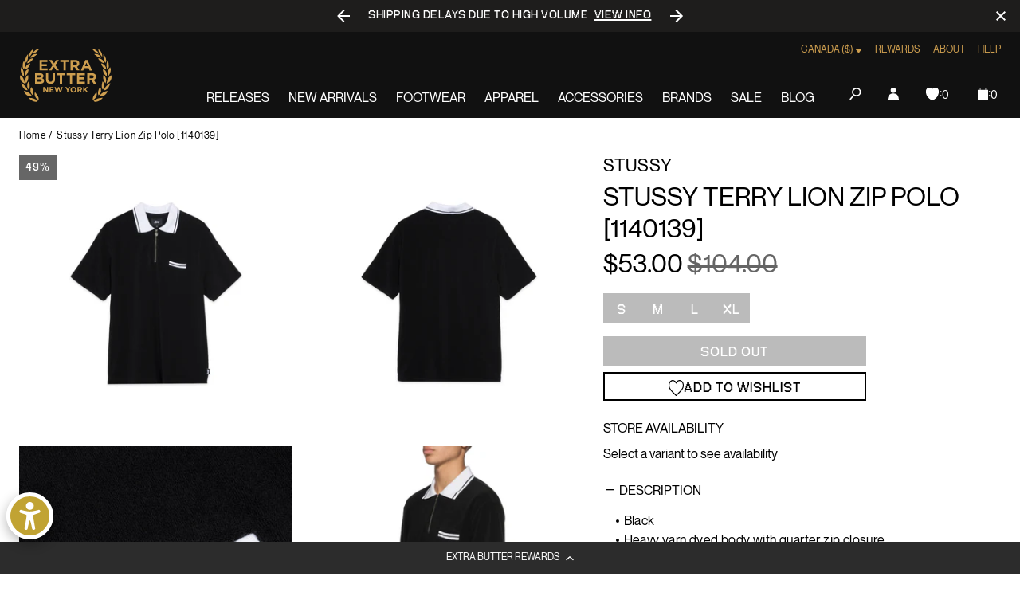

--- FILE ---
content_type: text/javascript; charset=utf-8
request_url: https://extrabutterny.com/en-ca/products/stussy-terry-lion-zip-polo-1140140.js
body_size: 589
content:
{"id":3744348045360,"title":"Stussy Terry Lion Zip Polo [1140139]","handle":"stussy-terry-lion-zip-polo-1140140","description":"\u003cul\u003e\n\u003cli\u003eBlack\u003c\/li\u003e\n\u003cli\u003eHeavy yarn dyed body with quarter zip closure\u003c\/li\u003e\n\u003cli\u003eStriped front chest pocket\u003c\/li\u003e\n\u003cli\u003eSignature woven tab\u003c\/li\u003e\n\u003cli\u003ePointed collar\u003c\/li\u003e\n\u003cli\u003eSplit hem\u003c\/li\u003e\n\u003cli\u003e100% Cotton Terry Yarn Dye Stripe Jersey\u003c\/li\u003e\n\u003cli\u003eImported\u003c\/li\u003e\n\u003cli\u003eSKU: 1140139-BLK\u003c\/li\u003e\n\u003c\/ul\u003e","published_at":"2020-04-20T16:16:00-04:00","created_at":"2019-05-28T17:13:41-04:00","vendor":"Stussy","type":"Apparel","tags":["mens","Sale","sale-apparel"],"price":5300,"price_min":5300,"price_max":5300,"available":false,"price_varies":false,"compare_at_price":10400,"compare_at_price_min":10400,"compare_at_price_max":10400,"compare_at_price_varies":false,"variants":[{"id":28762438860848,"title":"S","option1":"S","option2":null,"option3":null,"sku":"1140139-BLK-S","requires_shipping":true,"taxable":true,"featured_image":null,"available":false,"name":"Stussy Terry Lion Zip Polo [1140139] - S","public_title":"S","options":["S"],"price":5300,"weight":454,"compare_at_price":10400,"inventory_management":"shopify","barcode":"38860848","quantity_rule":{"min":1,"max":null,"increment":1},"quantity_price_breaks":[],"requires_selling_plan":false,"selling_plan_allocations":[]},{"id":28762438893616,"title":"M","option1":"M","option2":null,"option3":null,"sku":"1140139-BLK-M","requires_shipping":true,"taxable":true,"featured_image":null,"available":false,"name":"Stussy Terry Lion Zip Polo [1140139] - M","public_title":"M","options":["M"],"price":5300,"weight":454,"compare_at_price":10400,"inventory_management":"shopify","barcode":"38893616","quantity_rule":{"min":1,"max":null,"increment":1},"quantity_price_breaks":[],"requires_selling_plan":false,"selling_plan_allocations":[]},{"id":28762438926384,"title":"L","option1":"L","option2":null,"option3":null,"sku":"1140139-BLK-L","requires_shipping":true,"taxable":true,"featured_image":null,"available":false,"name":"Stussy Terry Lion Zip Polo [1140139] - L","public_title":"L","options":["L"],"price":5300,"weight":454,"compare_at_price":10400,"inventory_management":"shopify","barcode":"38926384","quantity_rule":{"min":1,"max":null,"increment":1},"quantity_price_breaks":[],"requires_selling_plan":false,"selling_plan_allocations":[]},{"id":28762438959152,"title":"XL","option1":"XL","option2":null,"option3":null,"sku":"1140139-BLK-XL","requires_shipping":true,"taxable":true,"featured_image":null,"available":false,"name":"Stussy Terry Lion Zip Polo [1140139] - XL","public_title":"XL","options":["XL"],"price":5300,"weight":454,"compare_at_price":10400,"inventory_management":"shopify","barcode":"38959152","quantity_rule":{"min":1,"max":null,"increment":1},"quantity_price_breaks":[],"requires_selling_plan":false,"selling_plan_allocations":[]}],"images":["\/\/cdn.shopify.com\/s\/files\/1\/0236\/4333\/products\/1140139-black-ws-1.jpg?v=1559081716","\/\/cdn.shopify.com\/s\/files\/1\/0236\/4333\/products\/1140139-black-ws-2.jpg?v=1559081717","\/\/cdn.shopify.com\/s\/files\/1\/0236\/4333\/products\/1140139-black-ws-3.jpg?v=1559081719","\/\/cdn.shopify.com\/s\/files\/1\/0236\/4333\/products\/1140139-black-ws-4.jpg?v=1559081730"],"featured_image":"\/\/cdn.shopify.com\/s\/files\/1\/0236\/4333\/products\/1140139-black-ws-1.jpg?v=1559081716","options":[{"name":"Size","position":1,"values":["S","M","L","XL"]}],"url":"\/en-ca\/products\/stussy-terry-lion-zip-polo-1140140","media":[{"alt":null,"id":2153804038192,"position":1,"preview_image":{"aspect_ratio":1.0,"height":2000,"width":2000,"src":"https:\/\/cdn.shopify.com\/s\/files\/1\/0236\/4333\/products\/1140139-black-ws-1.jpg?v=1559081716"},"aspect_ratio":1.0,"height":2000,"media_type":"image","src":"https:\/\/cdn.shopify.com\/s\/files\/1\/0236\/4333\/products\/1140139-black-ws-1.jpg?v=1559081716","width":2000},{"alt":null,"id":2153804103728,"position":2,"preview_image":{"aspect_ratio":1.0,"height":2000,"width":2000,"src":"https:\/\/cdn.shopify.com\/s\/files\/1\/0236\/4333\/products\/1140139-black-ws-2.jpg?v=1559081717"},"aspect_ratio":1.0,"height":2000,"media_type":"image","src":"https:\/\/cdn.shopify.com\/s\/files\/1\/0236\/4333\/products\/1140139-black-ws-2.jpg?v=1559081717","width":2000},{"alt":null,"id":2153804136496,"position":3,"preview_image":{"aspect_ratio":1.0,"height":2000,"width":2000,"src":"https:\/\/cdn.shopify.com\/s\/files\/1\/0236\/4333\/products\/1140139-black-ws-3.jpg?v=1559081719"},"aspect_ratio":1.0,"height":2000,"media_type":"image","src":"https:\/\/cdn.shopify.com\/s\/files\/1\/0236\/4333\/products\/1140139-black-ws-3.jpg?v=1559081719","width":2000},{"alt":null,"id":2153804300336,"position":4,"preview_image":{"aspect_ratio":1.0,"height":2000,"width":2000,"src":"https:\/\/cdn.shopify.com\/s\/files\/1\/0236\/4333\/products\/1140139-black-ws-4.jpg?v=1559081730"},"aspect_ratio":1.0,"height":2000,"media_type":"image","src":"https:\/\/cdn.shopify.com\/s\/files\/1\/0236\/4333\/products\/1140139-black-ws-4.jpg?v=1559081730","width":2000}],"requires_selling_plan":false,"selling_plan_groups":[]}

--- FILE ---
content_type: text/javascript
request_url: https://extrabutterny.com/cdn/shop/t/193/assets/751.055ac974f1a7cfe1.js
body_size: 12012
content:
(globalThis.webpackChunkextra_butter=globalThis.webpackChunkextra_butter||[]).push([[751],{57(e,t,s){"use strict";s.r(t),s.d(t,{default:()=>o});var n=s(7445);class i extends HTMLElement{async getProduct(){const{handle:e}=window.app.product,t=await fetch(`/products/${e}.js`),s=await t.json();this.product=s}handleVariantChange(e){this.fetchAvailability(e.id)}setForm(){null!=this.productForm&&(this.form=new n.i(this.productForm,this.product,{onOptionChange:e=>this.handleVariantChange(e.dataset.variant)}))}fetchAvailability(e){const t=`${window.Shopify.routes.root}variants/${e}/?section_id=location-availability`;fetch(t).then(e=>e.text()).then(e=>{const t=(new DOMParser).parseFromString(e,"text/html").querySelector(".shopify-section");this.renderPreview(t)}).catch(()=>{this.renderError()})}renderError(){this.innerHTML="",this.appendChild(this.errorHtml)}renderPreview(e){this.innerHTML=e.querySelector("pickup-availability-preview").outerHTML,this.setAttribute("available","")}constructor(){super(),this.hasAttribute("available")&&(this.errorHtml=this.querySelector("template").content.firstElementChild.cloneNode(!0),this.productForm=document.querySelector("[data-product-form]"),this.form=null,this.product=null)}async connectedCallback(){await this.getProduct(),this.setForm()}}function o(){customElements.define("product-availability",i)}},383(e,t,s){"use strict";s.r(t),s.d(t,{default:()=>i});class n extends HTMLElement{constructor(){super(),this.cachedResults={},this.predictiveSearchResults=this.querySelector("[data-predictive-search]"),this.onLoad()}getType(){return this.getAttribute("type")}getQuery(){return this.getAttribute("q").trim()}onLoad(){const e=this.getQuery();e.length&&this.getSearchResults(e)}selectOption(){const e=this.querySelector('[aria-selected="true"] a, [aria-selected="true"] button');e&&e.click()}getSearchResults(e){const t=e.replace(" ","-").toLowerCase(),s=this.getType();if(this.setLiveRegionLoadingState(),this.cachedResults[t])return void this.renderSearchResults(this.cachedResults[t]);const n=window.search.unavailableProducts,i=window.routes.predictive_search_url,o=`?q=${encodeURIComponent(e)}`,r=`&${encodeURIComponent("resources[type]")}=${s}`,a=`&${encodeURIComponent("resources[limit]")}=8`,c="show"!==n?`&${encodeURIComponent("resources[options][unavailable_products]")}=${n}`:"";fetch(`${i}${o}${r}${a}${c}&section_id=predictive-search`).then(e=>{if(!e.ok)throw new Error(e.status);return e.text()}).then(e=>{const s=function(e){return(new DOMParser).parseFromString(e,"text/html").querySelector("#shopify-section-predictive-search")}(e).innerHTML;this.cachedResults[t]=s,this.renderSearchResults(s)}).catch(e=>{throw e})}renderSearchResults(e){this.predictiveSearchResults.innerHTML=e,this.setAttribute("results",!0),this.setLiveRegionResults()}setLiveRegionLoadingState(){this.setAttribute("loading",!0)}setLiveRegionResults(){this.removeAttribute("loading")}}function i(){customElements.define("predictive-search-results",n)}},415(e,t,s){"use strict";s.r(t);var n=s(4695),i=s(5305);(0,s(6270).kz)("media-gallery",{isInViewport(e){const t=e.getBoundingClientRect();return t.top>=0&&t.left>=0&&t.bottom<=(window.innerHeight||document.documentElement.clientHeight)&&t.right<=(window.innerWidth||document.documentElement.clientWidth)},async initSwiper(){this.swiper=await s.e(957).then(s.bind(s,957)).then(({Swiper:e,Lazy:t,Pagination:s,Zoom:n})=>(e.use([t,s,n]),new e(this.container.querySelector(".media-gallery__container"),{wrapperClass:"media-gallery__wrapper",slideClass:"media-gallery__slide",loop:!0,speed:500,preloadImages:!1,lazy:{loadPrevNext:!0},pagination:{el:".media-gallery__pagination",type:"custom",renderCustom:(e,t,s)=>`${t}/${s}`}})))},async onLoad(){this.swiper=null,this.videos=(0,n.$$)("video",this.container),this.videos.forEach(e=>e.addEventListener("play",()=>{e.parentElement.classList.add("media-gallery__slide--is-playing")})),this.videos.forEach(e=>{this.isInViewport(e)&&e.play()}),(0,i.A)("(max-width: 1023px)",{onMatch:()=>{this.videos.map(e=>e.play()),this.initSwiper()},onMiss:()=>{null!=this.swiper&&this.swiper.destroy()}})}})},1312(e,t,s){"use strict";s.r(t),s.d(t,{default:()=>a});var n=s(4695),i=s(4845);function o(e,t){return(new DOMParser).parseFromString(e,"text/html").querySelector(t)}class r extends HTMLElement{constructor(){super(),this.cachedResults={},this.input=this.querySelector("#search-in-modal"),this.predictiveSearchResults=this.querySelector("[data-predictive-search]"),this.isOpen=!1,this.viewSearchButton=this.querySelector(".predictive-search__search-button"),this.searchMedia=this.querySelector(".search__image-wrapper"),this.results=!1,this.totalCount=0,this.setupEventListeners(),!0===window.enableWishlist&&(window.SwymCallbacks||(window.SwymCallbacks=[]),window.SwymCallbacks.push(function(e){document.addEventListener("swym:collections-loaded",()=>{e.initializeActionButtons(".predictive-search--result-section.predictive-search__results-products")})}))}setupEventListeners(){this.querySelector("form.search").addEventListener("submit",this.onFormSubmit.bind(this)),this.input.addEventListener("input",(0,i.A)(e=>{this.onChange(e)},300).bind(this)),this.addEventListener("keyup",this.onKeyup.bind(this)),this.addEventListener("keydown",this.onKeydown.bind(this))}getQuery(){return this.input.value.trim()}onChange(){const e=this.getQuery();if(!e.length)return this.predictiveSearchResults.innerHTML="",this.viewSearchButton.style.display="none",void(this.searchMedia.style.display="flex");this.getSearchResults(e),this.searchMedia.style.display="none"}onFormSubmit(e){this.getQuery().length&&!this.querySelector('[aria-selected="true"] a')||e.preventDefault()}onKeyup(e){switch(e.preventDefault(),e.code){case"ArrowUp":this.switchOption("up");break;case"ArrowDown":this.switchOption("down");break;case"Enter":this.selectOption()}}onKeydown(e){"ArrowUp"!==e.code&&"ArrowDown"!==e.code||e.preventDefault()}switchOption(e){if(!this.getAttribute("open"))return;const t="up"===e,s=this.querySelector('[aria-selected="true"]'),n=this.querySelectorAll("li");let i=this.querySelector("li");t&&!s||(this.statusElement.textContent="",!t&&s?i=s.nextElementSibling||n[0]:t&&(i=s.previousElementSibling||n[n.length-1]),i!==s&&(i.setAttribute("aria-selected",!0),s&&s.setAttribute("aria-selected",!1),this.setLiveRegionText(i.textContent),this.input.setAttribute("aria-activedescendant",i.id)))}selectOption(){const e=this.querySelector('[aria-selected="true"] a, [aria-selected="true"] button');e&&e.click()}getSearchResults(e){const t=e.replace(" ","-").toLowerCase();if(this.setLiveRegionLoadingState(),this.cachedResults[t])return void this.renderSearchResults(this.cachedResults[t]);let s="";const n=this;["product","collection","page","article"].map(async i=>{const r=await async function(t){const n=window.search.unavailableProducts,i=window.routes.predictive_search_url,r=`?q=${encodeURIComponent(e)}`,a=`&${encodeURIComponent("resources[type]")}=${t}`,c=`&${encodeURIComponent("resources[limit]")}=8`,l="show"!==n?`&${encodeURIComponent("resources[options][unavailable_products]")}=${n}`:"",d=await fetch(`${i}${r}${a}${c}${l}&section_id=predictive-search`),u=o(await d.text(),"#shopify-section-predictive-search");return s+=u.innerHTML,s}(i);n.cachedResults[t]=r,n.renderSearchResults(r)})}setLiveRegionLoadingState(){this.statusElement=this.statusElement||this.querySelector(".predictive-search-status"),this.loadingText=this.loadingText||this.getAttribute("data-loading-text"),this.setLiveRegionText(this.loadingText),this.setAttribute("loading",!0)}setLiveRegionText(e){this.statusElement.setAttribute("aria-hidden","false"),this.statusElement.textContent=e,setTimeout(()=>{this.statusElement.setAttribute("aria-hidden","true")},1e3)}renderSearchCount(){(0,n.$$)(".js-search-count",this.predictiveSearchResults).forEach(e=>{const{url:t}=e.dataset;fetch(t).then(e=>e.text()).then(t=>{e.innerHTML=o(t,"[data-search-count-text]").getAttribute("data-search-count-text"),!0===window.enableWishlist&&document.dispatchEvent(new CustomEvent("swym:collections-loaded"))})})}renderSearchResults(e){const t=0===e.trim().length;this.predictiveSearchResults.innerHTML=t?"":e,this.viewSearchButton.style.display=t?"none":"flex",this.setAttribute("results",!0),this.setLiveRegionResults(),this.renderSearchCount()}setLiveRegionResults(){this.removeAttribute("loading"),this.setLiveRegionText(this.querySelector("[data-predictive-search-live-region-count-value]").textContent)}}function a(){customElements.define("predictive-search",r)}},1544(e,t,s){"use strict";s.r(t),s.d(t,{default:()=>a,truncate:()=>r});var n=s(4695),i=s(7660);const o={btn:e=>e?e.nextElementSibling:null,btnText:(e,t)=>{e.textContent=t},collapsedHeight:e=>{const t=window.getComputedStyle(e).getPropertyValue("max-height");return t.includes("px")?Number(t.replace("px","")):t.includes("rem")?t*parseFloat(getComputedStyle(document.documentElement).fontSize):t||200},disableResize:!1,dynamicHeight:!1,delay:200};function r(e,t){const s={...o,...t},r=s.btn(e),a=s.btnText,c=function(e){return{expanded:e?e.dataset.textCollapse||e.textContent:null,collapsed:e?e.dataset.textExpand||e.textContent:null}}(r);let l=null,d=null,u=!1;function h(){return null==l||parseInt(e.scrollHeight,10)<=l}function p(t){(t||!0!==d)&&((0,n.iQ)(e,"is-expanded"),(0,n.vy)(e,"is-collapsed"),(0,n.iQ)(r,"is-expanded"),(0,n.vy)(r,"is-collapsed"),c.expanded&&a(r,c.expanded),d=!0)}function m(t){(t||!1!==d)&&((0,n.iQ)(e,"is-collapsed"),(0,n.vy)(e,"is-expanded"),(0,n.iQ)(r,"is-collapsed"),(0,n.vy)(r,"is-expanded"),c.collapsed&&a(r,c.collapsed),d=!1)}function f(){(0,n.vy)(e,"is-collapsed"),(0,n.vy)(e,"is-expanded"),(0,n.vy)(r,"is-collapsed"),(0,n.vy)(r,"is-expanded"),r.hidden=!0}function y(){if(u)if(s.dynamicHeight&&(l=s.collapsedHeight(e)),h())f();else{const e=r.hidden;(d?p:m)(e),r.hidden=!1}}const v=(0,i.s)(y,s.delay);function b(e){e.preventDefault(),d?m():p()}return{init:function(){e&&(u=!0,l=s.collapsedHeight(e),h()||(r.hidden=!1,m()),r.addEventListener("click",b),!1===s.disableResize&&window.addEventListener("resize",v))},destroy:function(){e&&(r.removeEventListener("click",b),!1===s.disableResize&&window.removeEventListener("resize",v),v.cancel(),f(),d=null,l=null,u=!1)},update:y}}function a(e=".js-truncate",t){return(0,n.$$)(e).map(e=>{const s=r(e,t);return s.init(),s})}},1680(e,t,s){"use strict";s.r(t);var n=s(4695),i=s(2027),o=s(6270),r=s(8157),a=s(4312);(0,o.kz)("cart",{isCartPage(e){const t=window.location.href.indexOf("/cart")>-1,s=e.dataset.itemCount||0;return 0===Number(s)&&t},routeToIndex(e){const t=e.querySelector(".cart__button");t.removeAttribute("data-dismiss"),t.addEventListener("click",()=>{window.location.href=window.Shopify.routes.root})},setup(){(0,n.$$)(".js-line-item-quantity",this.cart).map(e=>this.quantity(e)),this.isCartPage(this.cart)&&this.routeToIndex(this.cart),document.addEventListener("cart-reload",()=>{this.getCart()})},updateCartDom(e){const t=this.cart.querySelector(".modal__content")||this.cart;t.innerHTML=e.innerHTML,this.isCartPage(e)&&this.routeToIndex(t)},getCart(){return(0,r.Jt)(window.routes.cart_url).then(e=>{e.text().then(e=>{const t=(0,n.kv)(e),s=t.querySelector("#cart .modal__content")||t.querySelector("#cart"),i=t.querySelector("[data-item-count]");this.setCount(i.dataset.itemCount||0),this.updateCartDom(s),this.setup()})})},setCount(e=0){null!=this.count&&(this.count.innerHTML=e)},quantity(e){if(null==e)return;const t=e.querySelector("input"),{key:s}=t.dataset;(0,i.W2)(e,"click","button",(e,n)=>{e.preventDefault();const i=parseInt(t.value,10)+parseInt(n.dataset.quantity,10);t.value=i,(0,a.updateItem)(s,{quantity:i}).then(()=>{document.dispatchEvent(new CustomEvent("cart-has-been-updated")),this.getCart()})})},onLoad(){this.cart=this.container.closest("#cart")||this.container,this.count=document.querySelector(".js-cart-count"),this.setup()}})},2191(e,t,s){"use strict";s.r(t),s.d(t,{default:()=>h,setupChildModal:()=>d,setupModal:()=>u});var n=s(4410),i=s(2027),o=s(4695),r=s(3451),a=s(4428);let c={selector:".js-mobile-navigation",debugMode:!1,global:{interactionClass:"global--mobile-navigation-interaction"},modal:{id:"mobile-navigation",activeClass:"is-active",inClass:"in",bodyClass:".modal__body",headerClass:".modal__header",childHeaderClass:".modal__body",headerTextClass:".mobile-navigation__modal-header--text",headerHeightCSSProp:"--mobile-navigation-header-height"},child:{selector:".mobile-navigation-child",closeClass:".mobile-navigation-child__close",currentId:"data-current-child-id",jsCurrentId:".js-mobile-navigation-current-child-id"},back:{jsButton:".js-mobile-navigation-action",hiddenClass:"is-hidden",showingClass:"is-showing",start:"start"}};const l=(e,t,s)=>{const{child:n,back:i}=c;e.forEach(e=>{e.dataset.target.replace("#","")===t.id?((0,o.iQ)(e,i.showingClass),(0,o.vy)(e,i.hiddenClass)):((0,o.iQ)(e,i.hiddenClass),(0,o.vy)(e,i.showingClass)),s.getAttribute(n.currentId)===i.start&&((0,o.iQ)(e,i.hiddenClass),(0,o.vy)(e,i.showingClass))})};function d(e,t){const{modal:s,child:n,back:d,debugMode:u}=c;if(!t)return void(u&&console.log("modalAction element not found"));const h=(0,a.$)(t.dataset.target),p=(0,a.$)(s.headerTextClass,e),m=(0,a.$)(s.bodyClass,e),f=(0,a.$)(s.childHeaderClass,e),y=(0,a.$)(n.jsCurrentId,f),v=(0,o.$$)(d.jsButton,f);h?(y&&l(v,h,y),t.addEventListener("click",t=>{u&&(console.log("Toggle child modal `classes`:",JSON.stringify(e.classList,null,2)),console.log("Toggle child modal `clickTarget`:",h.id)),function(e,t,s){const{modal:n}=c;e.preventDefault(),(0,i.p0)(t,()=>((e,t)=>{const{modal:s}=c,n=(0,o.nB)(e,s.inClass),i=n?e:t;(0,o.p1)(e,s.activeClass,n),(0,r.Id)(),(0,o.p$)(i),(0,r.l)(i)})(t,s)),(0,o.p1)(t,n.inClass)}(t,h,m),((e,t,s,n)=>{const{modal:i,child:r,back:a}=c;e&&((0,o.nB)(t,i.inClass)?((0,o.aI)(e,r.currentId,t.id),(0,o.vy)(s,a.showingClass),(0,o.iQ)(s,a.hiddenClass)):((0,o.aI)(e,r.currentId,a.start),(0,o.vy)(s,a.hiddenClass),(0,o.iQ)(s,a.showingClass)),l(n,t,e))})(y,h,p,v)})):u&&console.log("clickTarget not found")}function u(e){const{back:t,debugMode:s}=c;if(!e)return void(s&&console.log("modal element not found"));const i=(0,o.$$)(t.jsButton,e);i?(i.forEach(t=>d(e,t)),(0,n.B1)("modalOpen",e=>function(e,t=0){const{modal:s}=c;if(e.id===s.id){const n=document.documentElement,i=(0,a.$)(s.headerClass,e),l=(0,a.$)(s.bodyClass,e);setTimeout(()=>{(0,o.iQ)(n,c.global.interactionClass)},t),((e,t)=>{e.style.setProperty(c.modal.headerHeightCSSProp,t?`${t.getBoundingClientRect().bottom}px`:"auto")})(e,i),(0,r.Id)(),(0,o.p$)(l),(0,r.l)(l),c.debugMode&&(console.log("Open Modal `Classes`:",JSON.stringify(e.classList,null,2)),console.log("Open Modal `modalId`:",s.id))}}(e,0)),(0,n.B1)("modalCloseDone",e=>function(e,t=0){const{modal:s,child:n,back:i,global:r,debugMode:l}=c;if(e.id===s.id){const c=document.documentElement,d=(0,o.$$)(n.selector,e),u=(0,o.$$)(n.closeClass,e),h=(0,a.$)(s.headerTextClass,e);setTimeout(()=>{(0,o.vy)(c,r.interactionClass)},t),(0,o.vy)(h,i.hiddenClass),(0,o.iQ)(h,i.showingClass),d.forEach(e=>{(0,o.vy)(e,s.inClass),(0,o.vy)(e,s.activeClass),l&&console.log("Close childModal `Classes`:",JSON.stringify(e.classList,null,2))}),u.forEach(e=>{(0,o.iQ)(e,i.hiddenClass),(0,o.vy)(e,i.showingClass)}),l&&(console.log("Close Modal `Classes`:",JSON.stringify(e.classList,null,2)),console.log("Close Modal `modalId`:",s.id))}}(e,500))):s&&console.log("modalActions is not found")}function h(e){c={...c,...e},u((0,a.$)(c.selector))}},2380(e,t,s){"use strict";s.r(t),s.d(t,{default:()=>u,getDraw:()=>c,killDrawShowBadge:()=>r,observeEl:()=>d,updateDrawTimer:()=>a});var n=s(4695),i=s(7100),o=s.n(i);function r(e){const{badgeDrawEndedMessage:t}=e.dataset;e.parentNode.parentNode.querySelector(".badge")&&(e.innerHTML=t,e.style.textTransform="uppercase")}function a(e,t=window.draw){if(t&&e){const s=o()(),n=o()(t.ends_at),i=o().duration(n.diff(s));e.querySelector(".days_left").innerHTML=30*i.months()+i.days(),e.querySelector(".hours_left").innerHTML=i.hours(),e.querySelector(".minutes_left").innerHTML=i.minutes(),e.querySelector(".seconds_left").innerHTML=i.seconds()}}async function c(e){const{productId:t}=e.dataset,s=`https://eb-draw.herokuapp.com/draws/${t}`,n=await fetch(s,{headers:{Accept:"application/json"}});return(await n.json())[0]}function l(e){c(e).then(t=>function(e,t){if(!t?.status)return r(e),e.classList.add("has-loaded"),t;switch(t.status){case"not-started":case"ended":r(e),e.classList.add("has-loaded");break;default:a(e,t),window.setInterval(()=>{a(e,t)},1e3),e.classList.add("has-loaded")}return t}(e,t)).catch(e=>console.error(e))}function d(e,t=".js-draw-countdown"){const s=document.querySelector(e);null!=s&&new MutationObserver(e=>{e.forEach(e=>{"childList"===e.type&&(0,n.$$)(t,s).map(e=>l(e))})}).observe(s,{attributes:!1,childList:!0,subtree:!1})}function u(e=".js-draw-countdown"){(0,n.$$)(e).map(e=>l(e)),d("[data-predictive-search]"),d("[data-draws-product-recommendations]"),d("#CollectionProductGridContainer")}},3078(e,t,s){var n={"./accordion.js":[5526,9],"./announcement-bar.js":[9473,9],"./cart.js":[1680,9],"./countdown-raffle.js":[7150,9],"./currency.js":[7767,9,767],"./disclosure.js":[9323,9],"./draw.js":[2380,9],"./eb-slideshow.js":[3832,9],"./facets-filter-form.js":[2804,9,423],"./facets-filter-remove.js":[846,9,465],"./header-scroll.js":[8741,9,741],"./hero-vimeo-control.js":[7923,9],"./location-availability.js":[57,9],"./market-form.js":[8937,9],"./media-gallery.js":[415,9],"./media-thumbnails.js":[7820,9,820],"./mobile-navigation.js":[2191,9],"./modal.js":[5453,9],"./navigation-slider.js":[5560,9,560],"./newsletter.js":[3441,7],"./parallax.js":[7145,9],"./predictive-search-results.js":[383,9],"./predictive-search.js":[1312,9],"./product-availability.js":[7247,9],"./product-card.js":[3249,9,249],"./product-form.js":[8478,9],"./product-hotspot.js":[9761,9],"./product-variant-picker.js":[5686,9],"./query-select.js":[8649,9,649],"./related-items.js":[9006,9,6],"./ric.js":[1354,9],"./split-banner.js":[8883,9],"./template.js":[9540,9],"./theme-cart.js":[4312,9],"./truncate.js":[1544,9]};function i(e){if(!s.o(n,e))return Promise.resolve().then(()=>{var t=new Error("Cannot find module '"+e+"'");throw t.code="MODULE_NOT_FOUND",t});var t=n[e],i=t[0];return Promise.all(t.slice(2).map(s.e)).then(()=>s.t(i,16|t[1]))}i.keys=()=>Object.keys(n),i.id=3078,e.exports=i},3832(e,t,s){"use strict";s.r(t);var n=s(6270);const i=e=>({wrapperClass:`eb-slideshow__wrapper--${e}`,slideClass:`eb-slideshow__slide--${e}`,loop:!0,speed:500,preloadImages:!1,navigation:{nextEl:`.eb-slideshow__swiper-button-next--${e}`,prevEl:`.eb-slideshow__swiper-button-prev--${e}`},pagination:{el:`.eb-slideshow__swiper-swiper-pagination--${e}`,clickable:!0,renderBullet:(e,t)=>`<div class="${t}"></div>`}});(0,n.kz)("eb-slideshow",{async initSwiper(){this.swiper=await s.e(957).then(s.bind(s,957)).then(({Swiper:e,Lazy:t,Pagination:s,Zoom:n})=>(e.use([t,s,n]),"desktop"==(window.innerWidth>1e3?"desktop":"mobile")?new e(this.container.querySelector(".eb-slideshow__container--desktop"),i("desktop")):new e(this.container.querySelector(".eb-slideshow__container--mobile"),i("mobile"))))},onLoad(){this.initSwiper()}})},4312(e,t,s){"use strict";function n(){return JSON.parse(JSON.stringify({credentials:"same-origin",headers:{"X-Requested-With":"XMLHttpRequest","Content-Type":"application/json;"}}))}async function i(e,t){return fetch(e,t).then(e=>{if(!e.ok)throw e;return e.json()})}function o(e=`${window.routes.cart_url}.js`){return i(e,n())}function r(e,t,s,o=`${window.routes.cart_add_url}.js`){const r=n();return r.method="POST",r.body=JSON.stringify({id:e,quantity:t,properties:s}),i(o,r)}async function a(e,t=`${window.routes.cart_add_url}.js`){const s=n();return delete s.headers["Content-Type"],s.method="POST",s.body=e,i(t,s)}async function c(e,t={},s=`${window.routes.cart_change_url}.js`){const o=n();return o.method="POST",o.body=JSON.stringify({line:e,quantity:t.quantity,properties:t.properties}),i(s,o)}function l(e=`${window.routes.cart_clear_url}.js`){const t=n();return t.method="POST",i(e,t)}function d(e,t=`${window.routes.cart_update_url}.js`){const s=n();return s.method="POST",s.body=JSON.stringify(e),i(t,s)}function u(e){if("string"!=typeof e||2!==e.split(":").length)throw new TypeError("Theme Cart: Provided key value is not a string with the format xxx:xxx")}function h(e){if("number"!=typeof e||Number.isNaN(e))throw new TypeError("Theme Cart: An object which specifies a quantity or properties value is required")}function p(e){if("number"!=typeof e||Number.isNaN(e))throw new TypeError("Theme Cart: Variant ID must be a number")}function m(e){if("object"!=typeof e)throw new TypeError("Theme Cart: Properties must be an object")}function f(e){if(!(e instanceof HTMLFormElement))throw new TypeError("Theme Cart: Form must be an instance of HTMLFormElement")}function y(e){if("object"!=typeof e)throw new TypeError("Theme Cart: Options must be an object");if(void 0===e.quantity&&void 0===e.properties)throw new Error("Theme Cart: You muse define a value for quantity or properties");void 0!==e.quantity&&h(e.quantity),void 0!==e.properties&&m(e.properties)}function v(){return o()}async function b(e){u(e);const t=await o();let s=-1;return t.items.forEach((t,n)=>{s=t.key===e?n+1:s}),-1===s?Promise.reject(new Error("Theme Cart: Unable to match line item with provided key")):s}async function w(e){u(e);const t=await o();let s=null;return t.items.forEach(t=>{s=t.key===e?t:s}),null===s?Promise.reject(new Error("Theme Cart: Unable to match line item with provided key")):s}function g(e,t={}){return p(e),r(e,t.quantity,t.properties)}function j(e,t){f(e);const s=new FormData(e);return p(parseInt(s.get("id"),10)),a(s,t)}async function S(e,t){u(e),y(t);const s=await b(e);await c(s,t)}async function C(e){u(e);const t=await b(e);await c(t,{quantity:0})}function _(){return l()}async function L(){return(await o()).attributes}function k(e){return d({attributes:e})}async function E(){const e=await L();for(const t in e)e[t]="";return k(e)}async function q(){return(await o()).note}function $(e){return d({note:e})}function x(){return d({note:""})}s.r(t),s.d(t,{addItem:()=>g,addItemFromForm:()=>j,cart:()=>o,cartAdd:()=>r,cartAddFromForm:()=>a,cartChange:()=>c,cartClear:()=>l,cartUpdate:()=>d,clearAttributes:()=>E,clearItems:()=>_,clearNote:()=>x,fetchJSON:()=>i,form:()=>f,getAttributes:()=>L,getDefaultRequestConfig:()=>n,getItem:()=>w,getItemIndex:()=>b,getNote:()=>q,getState:()=>v,id:()=>p,key:()=>u,options:()=>y,properties:()=>m,quantity:()=>h,removeItem:()=>C,updateAttributes:()=>k,updateItem:()=>S,updateNote:()=>$})},5358(e,t,s){var n={"./af":6174,"./af.js":6174,"./ar":6146,"./ar-dz":6041,"./ar-dz.js":6041,"./ar-kw":1593,"./ar-kw.js":1593,"./ar-ly":200,"./ar-ly.js":200,"./ar-ma":5545,"./ar-ma.js":5545,"./ar-ps":9446,"./ar-ps.js":9446,"./ar-sa":8219,"./ar-sa.js":8219,"./ar-tn":8437,"./ar-tn.js":8437,"./ar.js":6146,"./az":2410,"./az.js":2410,"./be":6444,"./be.js":6444,"./bg":8198,"./bg.js":8198,"./bm":6772,"./bm.js":6772,"./bn":4893,"./bn-bd":736,"./bn-bd.js":736,"./bn.js":4893,"./bo":4974,"./bo.js":4974,"./br":953,"./br.js":953,"./bs":442,"./bs.js":442,"./ca":4201,"./ca.js":4201,"./cs":4663,"./cs.js":4663,"./cv":9692,"./cv.js":9692,"./cy":3889,"./cy.js":3889,"./da":8386,"./da.js":8386,"./de":9230,"./de-at":7902,"./de-at.js":7902,"./de-ch":2872,"./de-ch.js":2872,"./de.js":9230,"./dv":4571,"./dv.js":4571,"./el":2280,"./el.js":2280,"./en-au":8457,"./en-au.js":8457,"./en-ca":6171,"./en-ca.js":6171,"./en-gb":8074,"./en-gb.js":8074,"./en-ie":8961,"./en-ie.js":8961,"./en-il":3738,"./en-il.js":3738,"./en-in":3312,"./en-in.js":3312,"./en-nz":6451,"./en-nz.js":6451,"./en-sg":1777,"./en-sg.js":1777,"./eo":8625,"./eo.js":8625,"./es":9349,"./es-do":7347,"./es-do.js":7347,"./es-mx":6447,"./es-mx.js":6447,"./es-us":2450,"./es-us.js":2450,"./es.js":9349,"./et":9200,"./et.js":9200,"./eu":8919,"./eu.js":8919,"./fa":804,"./fa.js":804,"./fi":1244,"./fi.js":1244,"./fil":7250,"./fil.js":7250,"./fo":5658,"./fo.js":5658,"./fr":8797,"./fr-ca":642,"./fr-ca.js":642,"./fr-ch":841,"./fr-ch.js":841,"./fr.js":8797,"./fy":3996,"./fy.js":3996,"./ga":2045,"./ga.js":2045,"./gd":2226,"./gd.js":2226,"./gl":4842,"./gl.js":4842,"./gom-deva":8003,"./gom-deva.js":8003,"./gom-latn":3732,"./gom-latn.js":3732,"./gu":5393,"./gu.js":5393,"./he":9994,"./he.js":9994,"./hi":3342,"./hi.js":3342,"./hr":9619,"./hr.js":9619,"./hu":9578,"./hu.js":9578,"./hy-am":7237,"./hy-am.js":7237,"./id":7932,"./id.js":7932,"./is":6025,"./is.js":6025,"./it":5180,"./it-ch":262,"./it-ch.js":262,"./it.js":5180,"./ja":8936,"./ja.js":8936,"./jv":5725,"./jv.js":5725,"./ka":7761,"./ka.js":7761,"./kk":5495,"./kk.js":5495,"./km":9909,"./km.js":9909,"./kn":3820,"./kn.js":3820,"./ko":9283,"./ko.js":9283,"./ku":7885,"./ku-kmr":7606,"./ku-kmr.js":7606,"./ku.js":7885,"./ky":4969,"./ky.js":4969,"./lb":4295,"./lb.js":4295,"./lo":5716,"./lo.js":5716,"./lt":6517,"./lt.js":6517,"./lv":4675,"./lv.js":4675,"./me":6303,"./me.js":6303,"./mi":5123,"./mi.js":5123,"./mk":4085,"./mk.js":4085,"./ml":7760,"./ml.js":7760,"./mn":7610,"./mn.js":7610,"./mr":2142,"./mr.js":2142,"./ms":2061,"./ms-my":6352,"./ms-my.js":6352,"./ms.js":2061,"./mt":1320,"./mt.js":1320,"./my":2483,"./my.js":2483,"./nb":5189,"./nb.js":5189,"./ne":8336,"./ne.js":8336,"./nl":9935,"./nl-be":5569,"./nl-be.js":5569,"./nl.js":9935,"./nn":1457,"./nn.js":1457,"./oc-lnc":8305,"./oc-lnc.js":8305,"./pa-in":6148,"./pa-in.js":6148,"./pl":5257,"./pl.js":5257,"./pt":7281,"./pt-br":5466,"./pt-br.js":5466,"./pt.js":7281,"./ro":1790,"./ro.js":1790,"./ru":252,"./ru.js":252,"./sd":1206,"./sd.js":1206,"./se":9445,"./se.js":9445,"./si":3649,"./si.js":3649,"./sk":8127,"./sk.js":8127,"./sl":510,"./sl.js":510,"./sq":3961,"./sq.js":3961,"./sr":9424,"./sr-cyrl":6639,"./sr-cyrl.js":6639,"./sr.js":9424,"./ss":471,"./ss.js":471,"./sv":5500,"./sv.js":5500,"./sw":6787,"./sw.js":6787,"./ta":5986,"./ta.js":5986,"./te":2318,"./te.js":2318,"./tet":7936,"./tet.js":7936,"./tg":3748,"./tg.js":3748,"./th":5289,"./th.js":5289,"./tk":4928,"./tk.js":4928,"./tl-ph":9870,"./tl-ph.js":9870,"./tlh":5153,"./tlh.js":5153,"./tr":9807,"./tr.js":9807,"./tzl":5491,"./tzl.js":5491,"./tzm":6620,"./tzm-latn":4132,"./tzm-latn.js":4132,"./tzm.js":6620,"./ug-cn":119,"./ug-cn.js":119,"./uk":7834,"./uk.js":7834,"./ur":9734,"./ur.js":9734,"./uz":8542,"./uz-latn":9702,"./uz-latn.js":9702,"./uz.js":8542,"./vi":3244,"./vi.js":3244,"./x-pseudo":6624,"./x-pseudo.js":6624,"./yo":317,"./yo.js":317,"./zh-cn":5313,"./zh-cn.js":5313,"./zh-hk":7021,"./zh-hk.js":7021,"./zh-mo":384,"./zh-mo.js":384,"./zh-tw":2405,"./zh-tw.js":2405};function i(e){var t=o(e);return s(t)}function o(e){if(!s.o(n,e)){var t=new Error("Cannot find module '"+e+"'");throw t.code="MODULE_NOT_FOUND",t}return n[e]}i.keys=function(){return Object.keys(n)},i.resolve=o,e.exports=i,i.id=5358},5453(e,t,s){"use strict";s.r(t),s.d(t,{default:()=>a});var n=s(4410),i=s(2027),o=s(3049);(0,n.B1)("modalOpen",function(e){const t=e.querySelector(".modal__dialog")||document.createElement("div");(0,i.p0)(t,function(){e.classList.add("in--transition-end")})}),(0,n.B1)("modalCloseDone",function(e){e.classList.remove("in--transition-end")});const r=new CustomEvent("modalLoaded");document.dispatchEvent(r);const a=o.A},5526(e,t,s){"use strict";s.r(t),s.d(t,{default:()=>a,setContentHeight:()=>r});var n=s(386),i=s(4695),o=s(4410);function r(e){null!=e&&e.style.setProperty("--accordion-height",`${e.scrollHeight}px`)}function a(e=".js-accordion"){const t=(0,i.$$)(".accordion__content");function s(){t.map(r)}window.addEventListener("resize",()=>requestAnimationFrame(()=>s()),{passive:!0}),(0,o.B1)("modalOpen",()=>s()),(0,n.Ay)(e),s()}},5686(e,t,s){"use strict";s.r(t),s.d(t,{default:()=>r});var n=s(4410),i=s(9182);class o extends HTMLElement{constructor(){super(),this.addEventListener("change",this.onVariantChange),this.url=window.location.href,this.productForm=document?.querySelector("panagora-raffle-form"),this.regionalSizeLabel=window.regionalSizeLabel,this.variantPicker=this.querySelector(".js-variant-picker"),this.sizesWrapper=this.querySelector(".sizes-wrapper"),this.productOptionLabel=this.querySelector(".js-product-option-value"),this.isRegionalSizeOptions=this.querySelector(".product-form__options.product-form__options--regional-size")}onVariantChange(e){this.updateOptions(),this.updateMasterId(),this.updateURL(),this.updateVariantInput(),this.selectedVariantLabel(e)}updateOptions(){this.options=Array.from(this.querySelectorAll('input[type="radio"]')).find(e=>e.checked)}updateMasterId(){this.currentVariant=this.getVariantData().find(e=>e.options.find(e=>e===this.options.value))}updateURL(){this.currentVariant&&"false"!==this.dataset.updateUrl&&window.history.replaceState({},"",`${this.dataset.url}?variant=${this.currentVariant.id}`)}updateVariantInput(){const e=this.productForm.querySelector('input[name="id"]');e.value=this.currentVariant.id,e.dispatchEvent(new Event("change",{bubbles:!0})),"true"===this.regionalSizeLabel?.enabled&&(0,n.JD)("regional-size-label__product-form--current-size",[".product-form__label-value"])}getVariantData(){return this.variantData=this.variantData||window.app.product.variants,this.variantData}async optionSelector(){this.variantPicker&&await(0,i.A)(()=>{"true"===this.regionalSizeLabel?.enabled&&(0,n.JD)("product-form-options__option-auto-width",this.variantPicker),this.productOptionLabel&&this.productOptionLabel.classList.remove("is-loading")})}selectedVariantLabel(e){const{value:t}=e.target;this.productOptionLabel&&t&&("true"===this.regionalSizeLabel?.enabled&&this.isRegionalSizeOptions?(this.productOptionLabel.setAttribute("data-full-label",t),this.productOptionLabel.innerHTML=t,(0,n.JD)("regional-size-label__product-form--current-size",[".product-form__label-value"])):this.productOptionLabel.innerHTML=t)}async connectedCallback(){this.optionSelector()}}function r(){customElements.define("variant-selects",o)}},6026(e,t,s){"use strict";var n=s(4695),i=s(1192),o=s(2027),r=s(8388),a=s(5193),c=s(940),l=s(4411),d=s(4401),u=s(554),h=s(1692),p=s(6932),m=s(878),f=(s(180),s(9473)),y=s(5453),v=s(1544),b=s(1312),w=s(383),g=s(7150),j=s(8883),S=s(7145),C=s(2380),_=s(7247),L=s(57),k=s(5526),E=s(7923),q=s(2191),$=s(8937),x=s(5686),T=s(6270),A=s(9761);s(415),s(3832),s(8478),(0,n.$$)("[data-section-type]").map(e=>function(e){if(null==e)return;const{sectionType:t}=e.dataset;new IntersectionObserver(function(n,i){n.forEach(n=>{n.isIntersecting&&(i.unobserve(n.target),s(3078)(`./${t}.js`).then(()=>{(0,T.Hh)(t,e)}).catch(e=>e))})},{rootMargin:"200px"}).observe(e)}(e));const M=document.documentElement,O=()=>{M.style.setProperty("--inner-height",`${window.innerHeight}px`)},R=()=>{M.style.setProperty("--modal-inner-height",`${window.innerHeight+1}px`)};(0,r.A)(),(0,a.A)(),(0,q.default)(),(0,c.e)(document.querySelector("[data-scroll-to-top]")),(0,p.A)(),(0,l.A)(),(0,y.default)(void 0,{initialFocus:".modal__dialog"}),(0,f.default)(),(0,i.Ay)(".js-tabs"),(0,v.default)(".js-truncate",{dynamicHeight:!0,disableResize:!0}),(0,d.A)(),(0,u.A)(),(0,S.default)(),(0,k.default)(),(0,h.A)(),(0,g.default)(),(0,j.default)(),(0,b.default)(),(0,w.default)(),(0,_.default)(),(0,L.default)(),(0,j.default)(".quick-shop-split-banner",".quick-shop-split-banner__block","quick-shop-split-banner__block--has-media","quick-shop-split-banner__block--no-media"),(0,C.default)(),(0,E.default)(),O(),R(),(0,m.A)(),(0,$.default)(),(0,x.default)(),(0,A.default)(),window.matchMedia("(min-width: 1024px)").matches&&(0,o.W2)(window,"resize",()=>requestAnimationFrame(O)),(0,o.W2)(window,"resize",()=>requestAnimationFrame(R)),!0===window.enableWishlist&&_swat.evtLayer.addEventListener("sw:addedtocart",()=>{const e=document.querySelector('[data-section-type="cart"]');(0,T.Hh)("cart",e),async function(){(await(0,T.dA)("cart"))[0].getCart()}()})},7145(e,t,s){"use strict";s.r(t),s.d(t,{default:()=>o});var n=s(924),i=s.n(n);function o(e=".parallax__content",t={breakpoints:[375,1e3,1440],vertical:!0}){i()(e,t)}},7150(e,t,s){"use strict";s.r(t),s.d(t,{default:()=>o});var n=s(2027),i=(s(1900),s(4695));function o(e=".js-countdown-raffle"){(0,i.$$)(e).forEach(e=>function(e){if(null==e)return;const t=e.querySelector("date-countdown").getAttribute("datetime");if(Date.now()>=Date.parse(t)){const t=e.querySelector(".countdown-raffle__button"),s=e.querySelector(".countdown-raffle__heading"),n=e.dataset.countdownRaffleDone;return t.style.display="block",void(s.innerHTML=n)}(0,n.W2)(e,"complete",function(){window.location.reload()})}(e))}},7247(e,t,s){"use strict";function n(e="store-availability-variant"){!function(e){if(!e)return;const t=document.querySelector("#store-availability-data");new MutationObserver(e=>{e.forEach(e=>{"attributes"===e.type&&JSON.parse(e.target.value).locations.map((e,t)=>function(e){const t=e;document.querySelectorAll(".product-availability__option").forEach(e=>{const s=e.innerHTML.trim();t.name.includes(s)&&(t.available?(e.classList.remove("product-availability__option--out-of-stock"),e.classList.add("product-availability__option--in-stock")):(e.classList.remove("product-availability__option--in-stock"),e.classList.add("product-availability__option--out-of-stock")))})}(e))})}).observe(t,{attributes:!0})}(document.getElementById(e))}s.r(t),s.d(t,{default:()=>n})},7923(e,t,s){"use strict";s.r(t),s.d(t,{default:()=>r});var n=s(9845),i=s(4695);function o(e,t,s){if(!t.target===s)return;const n=s;t.target.classList.contains("hero__sound-enabled")?(s.classList.remove("hero__sound-enabled"),n.innerHTML=s.dataset.soundOff,e.setVolume(0)):(s.classList.add("hero__sound-enabled"),n.innerHTML=s.dataset.soundOn,e.setVolume(1),s.classList.remove("hero__sound-toggle-animation"))}function r(e=".js-hero"){(0,i.$$)(e).forEach(e=>(e=>{if(!e)return;const t=e?.querySelector(".hero__sound-toggle");if(!t)return;const s=e.querySelectorAll(".hero__video"),i=t.classList.contains("hero__sound-toggle-mobile"),r=t.classList.contains("hero__sound-toggle-desktop");let a=null;const c=window.matchMedia("(max-width: 1024px)");c.matches&&i?a=new n.A(s[0]):r&&(a=s.length>1?new n.A(s[1]):new n.A(s[0])),a.ready().then(()=>{c.matches&&i?t.addEventListener("touchend",e=>{o(a,e,t)}):t.addEventListener("click",e=>{o(a,e,t)})})})(e))}},8478(e,t,s){"use strict";s.r(t),s.d(t,{form:()=>c});var n=s(7445),i=s(4695),o=s(6270),r=s(566),a=(s(1680),s(4312));const c=document.querySelectorAll("[data-product-form]").forEach((e,t)=>function(e){if(!e)return console.error("did not find formElement",e),null;let t=e.dataset?.productVariantType;t||(t="Size");const s=e?e.querySelector('[type="submit"]'):null,c=s?s.querySelector("span"):null,l=e?(0,i.$$)(`[name="options[${t}]"]`,e):[],d=e.classList.contains("product-form--quick-shop");let u={};function h(e){return c.innerHTML=e,s}function p(e,t){s.setAttribute(e,t)}let m=!1;function f(n){if(n.preventDefault(),m)return!1;if(function(){const e=document.getElementById("product-form__error-message");null!=e&&e.parentNode.removeChild(e)}(),!n.dataset.options.find(e=>e.name===t))return function(){const e="product-form-option__input--is-highlighted",t=l.filter(e=>!e.disabled);t.map(t=>t.classList.add(e)),setTimeout(()=>{t.map(t=>t.classList.remove(e))},500)}(),!1;m=!0;const i=c.innerHTML;return h(s.dataset.loading),a.addItemFromForm(e).then(()=>{h(s.dataset.addedToCart),document.dispatchEvent(new CustomEvent("cart-has-been-updated")),(0,o.dA)("cart")[0].getCart().then(()=>{document.querySelector('[data-target="cart"]').click()})}).catch(t=>(function(t){const s=document.createElement("div");s.id="product-form__error-message",s.classList.add("product-form__error-message"),s.innerHTML=window.app.productForm.errorMessages[t]||t,e.appendChild(s)}(t.status),!1)).finally(e=>(setTimeout(()=>{h(i),m=!1},1e3),e))}function y(i){const{variant:o}=i.dataset,r=window.location.pathname;if("Denominations"===t){const t=e.querySelector(".product-form-options:not(product-form-options--option-value-hidden) .product-form-option__input:checked");u.price_varies&&function(e){document.querySelector(".product .product-price .product-price__current").innerHTML=e.dataset.optionPrice}(t)}const a=e.querySelector(".product-form__button.quick-shop");if(a&&p("data-dismiss","modal"),!a){const e=(0,n.l)(r,o.id);window.history.replaceState({path:e},"",e)}if(null===o);else if(o&&!o.available);else if(o&&o.available){const{quantity:n}=e.querySelector(`[name="options[${t}]"]:checked`).dataset;h(null!=n?s.dataset.addToCartLowStock.replace("{{ quantity }}",n):s.dataset.addToCart)}}function v(e){document.addEventListener("swym:quick-shop",()=>{e.initializeActionButtons(".product-form--quick-shop")})}return(0,i.$$)('[data-section-type="cart"]').map(e=>(0,o.Hh)("cart",e)),(0,r.A)(),(async()=>{e.querySelector(".product-form__button.quick-shop")&&l.forEach(e=>{const{checked:t}=e;t&&p("data-dismiss","modal")});const{productHandle:t}=e.dataset,i=await fetch(`${window.Shopify.routes.root}products/${t}.js`),o=await i.json();var r;return u=o,await(r=()=>{s.hasAttribute("disabled")&&s.removeAttribute("disabled"),d&&!0===window.enableWishlist&&(window.SwymCallbacks||(window.SwymCallbacks=[]),window.SwymCallbacks.push(v))},void("interactive"===document.readyState||"complete"===document.readyState?r():document.addEventListener("DOMContentLoaded",r))),new n.i(e,o,{onOptionChange:y,onFormSubmit:f})})()}(e))},8883(e,t,s){"use strict";s.r(t),s.d(t,{default:()=>i});var n=s(4695);function i(e=".split-banner",t=".split-banner__block",s="split-banner__block--has-media",i="split-banner__block--no-media"){(0,n.$$)(e).map(e=>function(e,t,s,i){if(!e)return;const o=e=>e.classList.contains(s),r=e=>e.classList.contains(i);if((window.innerWidth||document.documentElement.clientWidth||document.body.clientWidth)>1e3){const s=(0,n.$$)(t,e),i=s[0],a=s[1];r(i)&&o(a)&&(i.style.gridColumn="span 3 / span 3",a.style.gridColumn="span 9 / span 9"),r(a)&&o(i)&&(i.style.gridColumn="span 9 / span 9",a.style.gridColumn="span 3 / span 3")}}(e,t,s,i))}},8937(e,t,s){"use strict";s.r(t),s.d(t,{default:()=>i});var n=s(4695);function i(){(0,n.$$)(".js-localization-form").forEach(e=>function(e){const t=t=>{t.preventDefault();const s=e.querySelector(".localization--form-input"),{value:n}=t.target.closest("a").dataset;s.value=n,n&&e.submit()};(0,n.$$)(".js-localizaion-item",e).forEach(e=>{e.addEventListener("click",t)})}(e))}},9323(e,t,s){"use strict";function n(e,t=e.previousElementSibling){const s=()=>"true"!==e.getAttribute("aria-hidden");function n(){s()||(t.setAttribute("aria-expanded","true"),e.removeAttribute("aria-hidden"),e.dispatchEvent(new CustomEvent("disclosure:show",{bubbles:!0})))}function i(n=!1){s()&&(t.setAttribute("aria-expanded","false"),e.setAttribute("aria-hidden","true"),e.dispatchEvent(new CustomEvent("disclosure:hide",{bubbles:!0})),n&&t.focus({preventScroll:!0}))}function o(){s()?i(!0):n()}function r(e){e.preventDefault();try{const t=e.currentTarget,s=()=>{"-1"===t.getAttribute("tabindex")&&t.removeAttribute("tabindex")};t.setAttribute("tabindex","-1"),t.focus({preventScroll:!0}),t.addEventListener("focusout",s,{once:!0})}catch{}o()}function a(e){"Space"===e.code&&(e.preventDefault(),o()),"Escape"===e.code&&i()}function c(t){const{target:s}=t,n=s.closest("[data-dismiss]");null!=n&&n.closest("[data-disclosure]")===e&&i()}function l(e){"Escape"===e.code&&i(!0)}return{get el(){return e},get id(){return e.id},show:n,hide:i,init:function(){"BUTTON"!==t.tagName&&t.setAttribute("role","button"),t.addEventListener("keydown",a),t.addEventListener("click",r),e.addEventListener("keydown",l),e.addEventListener("click",c),t.setAttribute("aria-expanded","false"),t.setAttribute("aria-controls",e.id),e.setAttribute("aria-hidden","true"),e.setAttribute("data-disclosure","true")},destroy:function(){t.removeEventListener("keydown",a),t.removeEventListener("click",r),e.removeEventListener("keydown",l),e.removeEventListener("click",c),t.removeAttribute("role"),t.removeAttribute("aria-expanded"),t.removeAttribute("aria-controls"),e.removeAttribute("aria-hidden"),e.removeAttribute("data-disclosure")}}}s.r(t),s.d(t,{default:()=>n})},9473(e,t,s){"use strict";s.r(t),s.d(t,{default:()=>o});var n=s(8987),i=s(4410);function o(e=".js-announcement-bar"){var t,o;null!=(t=document.querySelector(e))&&(document.cookie.indexOf("announcement-bar=hidden")>0?(t.style.display="none",document.body.classList.remove("site-has-announcement-bar")):document.documentElement.style.setProperty("--announcement-bar-height",`${t.offsetHeight}px`),null!=(o=t.querySelector('[data-dismiss="announcement-bar"]'))&&o.addEventListener("click",function(){t.style.display="none",n.A.set("announcement-bar","hidden"),document.documentElement.style.removeProperty("--announcement-bar-height")}),function(e){null!=e&&s.e(957).then(s.bind(s,957)).then(({Swiper:t,Navigation:s,Autoplay:n})=>(t.use([s,n]),new t(e,{loop:!0,navigation:{nextEl:".swiper-button-next",prevEl:".swiper-button-prev"},speed:500,autoplay:{delay:4e3}}))).then(e=>{(0,i.B1)("modalOpen",t=>function(e,t){t.autoplay.stop()}(0,e)),(0,i.B1)("modalCloseDone",t=>function(e,t){t.autoplay.start()}(0,e))})}(t.querySelector(".swiper-container")))}},9761(e,t,s){"use strict";s.r(t),s.d(t,{default:()=>r});var n=s(4967),i=s(9323);class o extends HTMLElement{constructor(){super(),this.disclosure=null,this.onShow=this.onShow.bind(this),this.onDocumentClick=this.onDocumentClick.bind(this)}connectedCallback(){const e=function(e,t=document){return t.querySelector(e)}("button + div[id]",this);e?(this.disclosure=(0,i.default)(e),this.disclosure.el.addEventListener("disclosure:show",this.onShow),this.disclosure.init()):console.error("No popover element found for product-hotspot")}disconnectedCallback(){this.disclosure&&(document.removeEventListener("click",this.onDocumentClick),this.disclosure.el.removeEventListener("disclosure:show",this.onShow),this.disclosure.destroy(),this.disclosure=null)}show(){this.disclosure&&this.disclosure.show()}hide(){this.disclosure&&this.disclosure.hide()}onShow(){if(!this.disclosure)return;const{id:e}=this.disclosure,t=document.querySelector(`[aria-controls="${e}"]`),s=this.disclosure.el;if(!t)return;const i=s.closest('[data-product-hotspot="container"]');i&&this.hideSiblings(i),document.addEventListener("click",this.onDocumentClick),(0,n.rD)(t,s,{placement:"right-start",middleware:[(0,n.UU)({fallbackPlacements:["right-end","left-start","left-end","top","bottom"]})]}).then(({x:e,y:t})=>{e<0?e-=8:e+=8,s.style.setProperty("left",`${e}px`),s.style.setProperty("top",`${t}px`)})}onDocumentClick(e){if(!this.disclosure)return;const t=this.disclosure.el,s=document.querySelector(`[aria-controls="${this.disclosure.id}"]`);t.contains(e.target)||s&&s.contains(e.target)||(this.hide(),document.removeEventListener("click",this.onDocumentClick))}hideSiblings(e){e.querySelectorAll("product-hotspot").forEach(e=>{e!==this&&e.hide()})}}function r(e="product-hotspot"){customElements.get(e)||customElements.define(e,o)}}}]);

--- FILE ---
content_type: text/javascript; charset=utf-8
request_url: https://extrabutterny.com/en-ca/products/stussy-terry-lion-zip-polo-1140140.js
body_size: 638
content:
{"id":3744348045360,"title":"Stussy Terry Lion Zip Polo [1140139]","handle":"stussy-terry-lion-zip-polo-1140140","description":"\u003cul\u003e\n\u003cli\u003eBlack\u003c\/li\u003e\n\u003cli\u003eHeavy yarn dyed body with quarter zip closure\u003c\/li\u003e\n\u003cli\u003eStriped front chest pocket\u003c\/li\u003e\n\u003cli\u003eSignature woven tab\u003c\/li\u003e\n\u003cli\u003ePointed collar\u003c\/li\u003e\n\u003cli\u003eSplit hem\u003c\/li\u003e\n\u003cli\u003e100% Cotton Terry Yarn Dye Stripe Jersey\u003c\/li\u003e\n\u003cli\u003eImported\u003c\/li\u003e\n\u003cli\u003eSKU: 1140139-BLK\u003c\/li\u003e\n\u003c\/ul\u003e","published_at":"2020-04-20T16:16:00-04:00","created_at":"2019-05-28T17:13:41-04:00","vendor":"Stussy","type":"Apparel","tags":["mens","Sale","sale-apparel"],"price":5300,"price_min":5300,"price_max":5300,"available":false,"price_varies":false,"compare_at_price":10400,"compare_at_price_min":10400,"compare_at_price_max":10400,"compare_at_price_varies":false,"variants":[{"id":28762438860848,"title":"S","option1":"S","option2":null,"option3":null,"sku":"1140139-BLK-S","requires_shipping":true,"taxable":true,"featured_image":null,"available":false,"name":"Stussy Terry Lion Zip Polo [1140139] - S","public_title":"S","options":["S"],"price":5300,"weight":454,"compare_at_price":10400,"inventory_management":"shopify","barcode":"38860848","quantity_rule":{"min":1,"max":null,"increment":1},"quantity_price_breaks":[],"requires_selling_plan":false,"selling_plan_allocations":[]},{"id":28762438893616,"title":"M","option1":"M","option2":null,"option3":null,"sku":"1140139-BLK-M","requires_shipping":true,"taxable":true,"featured_image":null,"available":false,"name":"Stussy Terry Lion Zip Polo [1140139] - M","public_title":"M","options":["M"],"price":5300,"weight":454,"compare_at_price":10400,"inventory_management":"shopify","barcode":"38893616","quantity_rule":{"min":1,"max":null,"increment":1},"quantity_price_breaks":[],"requires_selling_plan":false,"selling_plan_allocations":[]},{"id":28762438926384,"title":"L","option1":"L","option2":null,"option3":null,"sku":"1140139-BLK-L","requires_shipping":true,"taxable":true,"featured_image":null,"available":false,"name":"Stussy Terry Lion Zip Polo [1140139] - L","public_title":"L","options":["L"],"price":5300,"weight":454,"compare_at_price":10400,"inventory_management":"shopify","barcode":"38926384","quantity_rule":{"min":1,"max":null,"increment":1},"quantity_price_breaks":[],"requires_selling_plan":false,"selling_plan_allocations":[]},{"id":28762438959152,"title":"XL","option1":"XL","option2":null,"option3":null,"sku":"1140139-BLK-XL","requires_shipping":true,"taxable":true,"featured_image":null,"available":false,"name":"Stussy Terry Lion Zip Polo [1140139] - XL","public_title":"XL","options":["XL"],"price":5300,"weight":454,"compare_at_price":10400,"inventory_management":"shopify","barcode":"38959152","quantity_rule":{"min":1,"max":null,"increment":1},"quantity_price_breaks":[],"requires_selling_plan":false,"selling_plan_allocations":[]}],"images":["\/\/cdn.shopify.com\/s\/files\/1\/0236\/4333\/products\/1140139-black-ws-1.jpg?v=1559081716","\/\/cdn.shopify.com\/s\/files\/1\/0236\/4333\/products\/1140139-black-ws-2.jpg?v=1559081717","\/\/cdn.shopify.com\/s\/files\/1\/0236\/4333\/products\/1140139-black-ws-3.jpg?v=1559081719","\/\/cdn.shopify.com\/s\/files\/1\/0236\/4333\/products\/1140139-black-ws-4.jpg?v=1559081730"],"featured_image":"\/\/cdn.shopify.com\/s\/files\/1\/0236\/4333\/products\/1140139-black-ws-1.jpg?v=1559081716","options":[{"name":"Size","position":1,"values":["S","M","L","XL"]}],"url":"\/en-ca\/products\/stussy-terry-lion-zip-polo-1140140","media":[{"alt":null,"id":2153804038192,"position":1,"preview_image":{"aspect_ratio":1.0,"height":2000,"width":2000,"src":"https:\/\/cdn.shopify.com\/s\/files\/1\/0236\/4333\/products\/1140139-black-ws-1.jpg?v=1559081716"},"aspect_ratio":1.0,"height":2000,"media_type":"image","src":"https:\/\/cdn.shopify.com\/s\/files\/1\/0236\/4333\/products\/1140139-black-ws-1.jpg?v=1559081716","width":2000},{"alt":null,"id":2153804103728,"position":2,"preview_image":{"aspect_ratio":1.0,"height":2000,"width":2000,"src":"https:\/\/cdn.shopify.com\/s\/files\/1\/0236\/4333\/products\/1140139-black-ws-2.jpg?v=1559081717"},"aspect_ratio":1.0,"height":2000,"media_type":"image","src":"https:\/\/cdn.shopify.com\/s\/files\/1\/0236\/4333\/products\/1140139-black-ws-2.jpg?v=1559081717","width":2000},{"alt":null,"id":2153804136496,"position":3,"preview_image":{"aspect_ratio":1.0,"height":2000,"width":2000,"src":"https:\/\/cdn.shopify.com\/s\/files\/1\/0236\/4333\/products\/1140139-black-ws-3.jpg?v=1559081719"},"aspect_ratio":1.0,"height":2000,"media_type":"image","src":"https:\/\/cdn.shopify.com\/s\/files\/1\/0236\/4333\/products\/1140139-black-ws-3.jpg?v=1559081719","width":2000},{"alt":null,"id":2153804300336,"position":4,"preview_image":{"aspect_ratio":1.0,"height":2000,"width":2000,"src":"https:\/\/cdn.shopify.com\/s\/files\/1\/0236\/4333\/products\/1140139-black-ws-4.jpg?v=1559081730"},"aspect_ratio":1.0,"height":2000,"media_type":"image","src":"https:\/\/cdn.shopify.com\/s\/files\/1\/0236\/4333\/products\/1140139-black-ws-4.jpg?v=1559081730","width":2000}],"requires_selling_plan":false,"selling_plan_groups":[]}